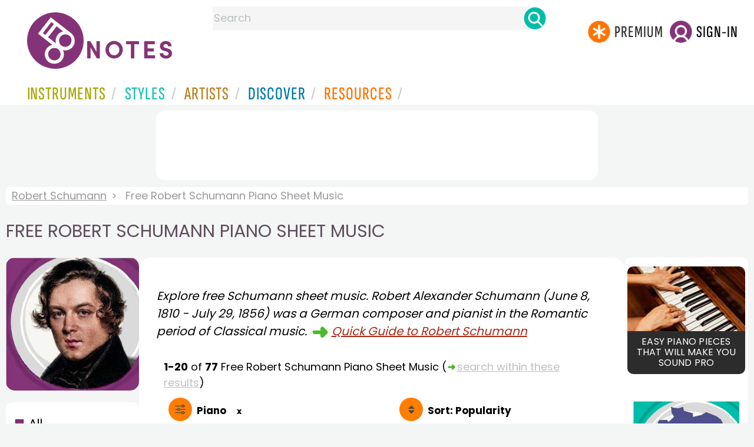

--- FILE ---
content_type: text/html
request_url: https://www.8notes.com/schumann.asp?instrument_Id=1
body_size: 15292
content:

 
<!DOCTYPE HTML>
<html>
<head>

<title>Free Robert Schumann Piano Sheet Music - 8notes.com</title>
<meta name="description" content="Free Robert Schumann Piano Sheet Music pieces to download from 8notes.com">
<meta charset="UTF-8">

<link rel="canonical" href="https://www.8notes.com/schumann.asp?instrument_Id=1" />
<meta property="og:type" content="website">
<meta property="og:site_name" content="8notes.com">
<meta property="og:url" content="https://www.8notes.com/schumann.asp?instrument_Id=1">
<meta property="og:title" content="Free Robert Schumann Piano Sheet Music  | 8notes">
<meta property="og:description" content="Browse Free Robert Schumann Piano Sheet Music  ">
<meta property="og:image" content="https://www.8notes.com/imc/Schuhmann.jpg">
<meta property="og:image:alt" content="Robert Schumann portrait">
<meta name="twitter:card" content="summary_large_image">
<meta name="twitter:title" content="Free Robert Schumann Piano Sheet Music  | 8notes">
<meta name="twitter:description" content="Browse Free Robert Schumann Piano Sheet Music ">
<meta name="twitter:image" content="https://www.8notes.com/imc/Schuhmann.jpg">
<meta name="twitter:site" content="@8notescom">
<script language=javascript>

  let sortbyshowing, filtersshowing
sortbyshowing=false
filtersshowing=false
 function checkhidden() {
    
    let media = window.matchMedia('(min-width: 968px)');
    if (media.matches) {
        document.getElementById('filter-columns').style.display = 'none';  
    } else {
        filtersshowing = false;
        sortbyshowing = false;
        document.getElementById('filter-columns').style.display = 'none';  
        document.getElementById('filtercolumn1').style.display = 'none';  
    }
}

window.addEventListener('resize', checkhidden);

document.addEventListener('DOMContentLoaded', function(event) {
    checkhidden();
});

    function redirectChange() {
        var newUrl = this.options[this.selectedIndex].value;
        document.location.href = "/" + newUrl;
    }

    function dovis() {
        document.getElementById('navmore').style.visibility = 'visible';
        document.getElementById('navmore').style.display = 'block';
    }

    function displayfilters(ref) {
        var lc = document.getElementById('leftcontent')
        
        
         

        if (ref == 1) {
            //filters
                       
            if(filtersshowing==false){
             filtersshowing=true;
             sortbyshowing=false;
                 document.getElementById('filter-columns').style.display='flex';        
                 document.getElementById('sortcolumn1').style.display='none';        
         document.getElementById('sortcolumn2').style.display='none';        
         document.getElementById('filtercolumn1').style.display='block';        
         document.getElementById('filtercolumn2').style.display='block';        
  
                    
                }
                else{
                    filtersshowing=false;
                       document.getElementById('filter-columns').style.display='none';
         document.getElementById('filtercolumn1').style.display='none';        
         document.getElementById('filtercolumn2').style.display='none';  
                    }
                

        }
        else {
             
            //sortby
                 

if(sortbyshowing==false){
             sortbyshowing=true;
              filtersshowing=false;
         document.getElementById('filter-columns').style.display='flex';        
         document.getElementById('filtercolumn1').style.display='none';        
         document.getElementById('filtercolumn2').style.display='none';        
         document.getElementById('sortcolumn1').style.display='block';        
         document.getElementById('sortcolumn2').style.display='block';        
         

                
                
 
    
    
    }
    else{
         sortbyshowing=false;
         document.getElementById('filter-columns').style.display='none';
         document.getElementById('sortcolumn1').style.display='none';        
         document.getElementById('sortcolumn2').style.display='none';        
    }
    
  
             


 

        }
    }
 

 function showsection(ref){
var fc=document.getElementById('filtercolumn2')
var refcol=document.getElementById(ref)
fc.innerHTML=refcol.innerHTML;
fc.style.display='block';
var artistSubElements = fc.getElementsByClassName('artistsub');
    while (artistSubElements.length > 0) {
        artistSubElements[0].parentNode.removeChild(artistSubElements[0]);
    }

 }
function copyNavigationContents(a,b) {
     
    var navigation2 = document.getElementById(a);
    var filterColumn1 = document.getElementById(b);
    filterColumn1.innerHTML = navigation2.innerHTML;
}

 


function insertAfter(newNode, existingNode) {
    existingNode.parentNode.insertBefore(newNode, existingNode.nextSibling);
}

function toggleSubsearch() {
    var subSearchElement = document.getElementById('searchwithin');
    
    subSearchElement.classList.toggle('show');

    if (subSearchElement.classList.contains('show')) {
        document.getElementById('subsearchbox').focus();
    }
}
    function showorderby() {
                            document.getElementById('showorder').style.visibility = 'visible';
                            document.getElementById('showorder').style.display = 'block';
                             
                        }
</script>
<style type="text/css">
#biog{margin-top:15px;padding: 10px;display: table-cell;font-style:italic}

#filter-columns{display:none}
#sortcolumn1,#sortcolumn2,#filtercolumn1,#filtercolumn2{display:none}
#sortcolumn1,#sortcolumn2,#filtercolumn1,#filtercolumn2{width:50%}



 a#displayfilter {
        text-decoration: none;
    }

    a#displayfilter span.text {
        border-bottom: 1px solid transparent;
    }

    a#displayfilter:hover span.text {
        border-bottom: 1px solid;
    }
    
    a#displayfilter span.x:hover span.text {
        border-bottom: 1px solid transparent;
    }
.newgreybuttons{background: #efefef;
    margin: 10px;
    border-radius: 15px;
    padding: 4px;}
    
.artistsub{text-transform: uppercase;
    width: 100%;
    box-sizing: border-box;
    line-height:22px!important
}

 
        tr {
            cursor: pointer;
        }
        tr:hover {
            background-color: #f5f5f5;
        }
     
    .dropdown-btn {background: url('/im/caret_side.svg') top left no-repeat;
   margin-left: 5px;
        padding-left: 23px;
    font-family: 'poppins';
    font-size: 20px;
    line-height: 30px;
}
    
    
.sidenav {
  
  
    
  z-index: 1;
  top: 0;
  left: 0;
 

}
     
.sidenav a, .dropdown-btn {
    text-decoration: none;
    
  display: block;
  border: none;
  
  width:100%;
  text-align: left;
  cursor: pointer;
  outline: none;
} 
.sidenav a:hover, .dropdown-btn:hover {
  
}
     
.main {
  margin-left: 200px; 
  font-size: 20px; 
  padding: 0px 10px;
}

.mobilefilterline{font-weight:700}
.active {
 
}

 
.small-img-container{display:none}

 

.dropdown-container {
  display: none;
  
 
}
.card{width: 160px;}

.fa-caret-down {
  float: right;
  padding-right: 8px;
  
}

#container2{  display: flex;    gap: 40px;flex-direction:row;}
    .h1contained{    width: 1370px;
    max-width: 100%;
    margin: auto;
    margin-bottom: 40px;
    }

    @media all and (max-width: 1100px){
        .artistsub{margin-left:0;margin-right:0;font-size:21px!important}
        .small-img-container{display: inline-block!important;    margin-top: 6px;}
        .small-img-container img{width:65px;border-radius:5px;margin-right:10px;     }
        .artistmain{display: flex;  align-items: center; line-height:23px!important    }
        h1 {font-size:22px}
        .filterline{display: block!important;width: 100%!important}
        
        #container{flex-direction: column;padding-left:0!important;padding-right:0!important;width:inherit}
        #centercontent{margin-left:0!important;margin-right:0!important;padding:1px!important;}
         #container2{flex-wrap: wrap;gap:10px!important}
         #maincontent {padding:10px 0!important}


         
        }
    @media all and (max-width:640px) {

#biog{    font-size: 12px;}
        .sortby{display: block;background-size:30px!important}
        .sort-filter2{display: none}
        #container2{flex-direction:column!important;}
     
 
    
    }
         
    @media all and (max-width:1300px) {

        .h1contained {
        
            margin: 0!important;
            margin-bottom: 20px!important;
        }
    }
#bringinfilters, #bringinfilters2 {
  width: 50%;display:none;
}
#filter-columns{display:flex;   width:100%}
ul#navigation2    li { width: 200px!important; height: 30px;  margin: 0 0 7px 0; }
ul#navigation2 li a {display: block; margin: 0 0 7px 0;white-space:nowrap;}
.navigation2 li a{margin:0}
ul#navigation2 li a:hover { background-color: #EFEFEF; color:#f70;text-decoration:underline;}


#leftcontent {left: 10px;    width: 250px;    display: flex;    justify-content: center;        }
.x{font-size:14px;cursor:pointer}
.x:hover{text-decoration:none!important}
#centercontent {flex-grow: 1;    }
#maincontent {background:#fff;    padding: 20px;    border-radius: 20px;}

#rightcontent {}
  
    .box img {       width:100%;max-width:250px;border-radius:15px }
    .compilations .box img { border: none;    width: 187px;max-width:250px;border-radius:0} 
    





 
#bringinfilters2 ul.navigation2 li{background: #efefef;
margin-bottom:10px;margin-left:2px;border-radius:15px;padding:4px;}

#bringfilters2 ul.navitaion2{list-style: none;
    /* width: 100%; */
    /* color: #000; */
    padding: 0;
        margin: 2px;
    line-height: 36px;
    }
    ul.navigation2 li.norm:hover a.newgreybottons {background-color:#f70!important}
    .gs2.compilations{    transform: scale(0.9);}
    .gs2.compilations:hover{    transform: scale(1);}
.compilations .box img {width:200px}
#main_container #a1 {margin-top:0!important}
</style>
  

     <link rel="shortcut icon" type="image/png" href="/imc/favicon-32x32.png"/>
<link rel="icon" sizes="192x192" href="/imc/8notes-logo-circle192.png">
<meta name="viewport" content="width=device-width,initial-scale=1" />
 


<LINK href="/xs/x254min.css" type=text/css rel=stylesheet>
 
<style>.herobox {opacity:100;position:relative} 
#herobox1, #herobox2, #herobox3{opacity:100;} 

.highlight_menu {
    background-color: #ffcc6669;  
}
</style>

         
        <script>
        (adsbygoogle = window.adsbygoogle || []).push({
            google_ad_client: "ca-pub-1899416976695671",
            enable_page_level_ads: true
        });
        </script>
</head>


<body>
 



<div id=darkgreenstrip> 
<div class=full_width_display>
    <div id=header_container>
    <div class="header__logo-box">
    
<div id=logo><a href=/><img id=notescircle  src="/im/8notes-logo-circle3.svg" alt="8notes logo circle" height=95  ><img    id=notesnotes src="/im/notes-purple2.svg" alt="8notes logo"></a></div>

<div id=searchdiv>

    <form id=searchform class=searchform action=/school/search_fsm.asp method=get name=searchform  > 
 
        <button type="button" id="close_search" aria-label="Close Search" onclick="javascript:closeSearch()">    
            <span >x</span>
        </button>


        <input autocomplete="off" id=searchbox    placeholder="Search"  type=text   name=keyword>
        <button type=submit id=searchgo aria-label="Search" class=searchgo ></button>
    </form>
    
    <script language=javascript>
    
function highlightFirstItem(){let e=document.querySelector("#newsearchbox ul.searchlist li:first-child");e&&e.classList.add("highlight_menu")}function moveToNextItem(e){let t=e.nextElementSibling;if(!t){let i=e.parentNode.parentNode.nextElementSibling;i&&"livesearch"===i.id&&(t=i.querySelector("li"))}t&&(e.classList.remove("highlight_menu"),t.classList.add("highlight_menu"))}function highlightLastItem(){let e=document.querySelectorAll("#newsearchbox ul.searchlist"),t=e[e.length-1],i=t.lastElementChild;i&&i.classList.add("highlight_menu")}function moveToPreviousItem(e){let t=e.previousElementSibling;if(!t){let i=e.parentNode.parentNode.previousElementSibling;i&&"instrument_livesearch"===i.id&&(t=i.querySelector("li:last-child"))}t&&(e.classList.remove("highlight_menu"),t.classList.add("highlight_menu"))}document.addEventListener("keydown",function(e){
    const isSearchBoxFocused=document.activeElement.id==='searchbox';if(!isSearchBoxFocused){return;}
    let t=e.key,i=document.querySelector(".highlight_menu");"ArrowDown"===t||"ArrowUp"===t?(e.preventDefault(),(i=document.querySelector(".highlight_menu"))?"ArrowDown"===t?moveToNextItem(i):moveToPreviousItem(i):"ArrowDown"===t?highlightFirstItem():highlightLastItem()):"Enter"===t&&i&&(e.preventDefault(),window.location.href=i.querySelector("a").href)});

 
const inputField = document.getElementById('searchbox');
let lastSubmittedValue = "";
inputField.onkeyup = function(event) {
    if (!(event.key === "ArrowDown" || event.key === "ArrowUp")) {
         const currentValue = inputField.value;
        if (currentValue !== lastSubmittedValue && currentValue.length>0) {
            debouncedShowResult(currentValue);
            
            debouncedShowInstrumentResult(currentValue);
            lastSubmittedValue = currentValue; // Update the last submitted value
        }
    }
};
</script>
<div id=newsearchbox  >
<div id="instrument_livesearch"></div>
    <div id="livesearch"></div>
</div>
</div>

<ul class="header__login-box" id=nav2020>
      
		
    <li style="flex-grow: 1;"></li>
		 <li><a href=/subscriptions/ class=loginbuttons  id=subscribe><div class="center-wrapper"><div class=logintext>Premium</div></div></a></li><li><span class=loginbuttons  id=signin  onclick="javascript:openForm()"><div class="center-wrapper">Sign-in</div></span></li>


    </ul>
  </div>

 
 

    

<div id=headstr >
<nav id="navnew" role="navigation" >
    
    <label class="menu__btn" for="menu__toggle" data-btn>
       <span id=btnSpan1></span>
  <span id=btnSpan2></span>
  <span id=btnSpan3></span>
    </label>
<ul id="ulfornav" data="ulfornav" class="clearfix menu__box"  ><li><a title="instruments" href="/instruments/" aria-haspopup="true" ><span>Instruments</span></a>
<ul class=menuforward ><li><a href="/piano/">Piano</a></li><li><a href="/guitar/">Guitar</a></li>
<li><a href="/violin/">Violin</a></li><li><a href="/flute/">Flute</a></li>
<li><a href="/saxophone/">Saxophone</a></li><li><a href="/voice/">Voice</a></li><li><a href="/clarinet/">Clarinet</a></li>
<li><a href="/trumpet/">Trumpet</a></li><li><a href="/instruments/  ">Other Instruments</a></li></ul></li>
<li><a title="styles" href=/styles/  aria-haspopup="true" ><span>Styles</span></a>
<ul class=menuforward  >
<li><a href="/all/classical/sheet_music/">Classical</a></li><li><a href="/jazz/">Jazz</a></li><li><a href="/traditional/">Traditional</a></li><li><a href="/all/rock_and_pop/sheet_music/">Rock and Pop</a></li><li><a href="/all/christmas/sheet_music/">Christmas</a></li><li><a href="/world/">World</a></li><li><a href="/styles/">Other Styles</a></li></ul></li>

<li><a title="artists" href=/artists/ aria-haspopup="true" ><span>Artists</span></a>

<ul class=menuforward  ><li><a href="/bach.asp">Bach</a></li><li><a href="/beethoven.asp">Beethoven</a></li><li><a href="/mozart.asp">Mozart</a></li><li><a href="/tchaikovsky.asp">Tchaikovsky</a></li><li><a href="/joplin.asp">Scott Joplin</a></li><li><a href="/chopin.asp">Chopin</a></li><li><a href="/artists/">Other Artists</a></li></ul></li> 
 
<li><a title="artists" href=/discover/ aria-haspopup="true"><span>Discover</span></a>
<ul class=menuforward  ><li><a href="/discover/very_quick_guide.asp">Very Quick Guides</a></li><li><a href="/discover/repertoire_guides.asp">Repertoire Guides</a></li><li><a href="/discover/news.asp">News</a></li><li><a href="/discover/memes.asp">Memes</a></li><li><a href="/discover/instruments.asp">Instruments</a></li><li><a href="/discover/discover.asp">Discover Music</a></li><li><a href="/discover/holidays.asp">Holidays</a></li></ul></li> 
 
<li><a href="/extras/" aria-haspopup="true" ><span>Resources</span></a><ul class=menuforward  ><li><a href="/guitar_tuner/">Guitar Tuner</a></li><li><a href="/guitar_chord_chart/">Guitar Chord Chart</a></li><li><a href="/guitar_scales/">Guitar Scales</a></li><li><a href="/metronome/">Metronome</a></li><li><a href="/piano_chord_chart">Piano Chord Chart</a></li><li><a href="/theory/">Music Theory</a></li><li><a  title="members" href=/members/>Members Pieces</a></li><li><a  title="forums" href=/f/>Forums</a></li><li><a href="/school/whats_new.asp">Latest Additions</a></li><li><a href="/extras/">More Resources...</a></li></ul></li>
    <li class="mobonly"><a  title="guitar tuner" href=/guitar_tuner/>Guitar Tuner</a></li>
    <li class="mobonly"><a  title="guitar chord chart" href=/guitar_chord_chart/>Guitar Chord Chart</a></li>
    <li class="mobonly"><a  title="piano chord chart" href=/piano_chord_chart/>Piano Chord Chart</a></li>
    <li class="mobonly"><a  title="metronome" href=/metronome/>Metronome</a></li>

</ul>
    
</nav></div>
     </div> 
     </div> 
   </div>
 

<center> 

<div class="greybox-responsive" style="margin-top:10px" >

<ins class="adsbygoogle notes-responsive"
     style="display:inline-block"
     data-ad-client="ca-pub-1899416976695671"
     data-ad-slot="8666309865"></ins>
<script>
    (adsbygoogle = window.adsbygoogle || []).push({});
</script></div></center>

<!-- Google tag (gtag.js) -->
<script async src="https://www.googletagmanager.com/gtag/js?id=G-HJYQDND77B"></script>
<script>
  window.dataLayer = window.dataLayer || [];
  function gtag(){dataLayer.push(arguments);}
  gtag('js', new Date());

  gtag('config', 'G-HJYQDND77B');
</script>


 
<style>
@media all and (max-width: 1100px){
.artistmain{  line-height:23px!important    }
        h1 {font-size:22px!important}
}
</style>
<div id="main_container"> 
<div class=breadcrumb  ><a href=/schumann.asp>Robert Schumann</a><span>Free Robert Schumann Piano Sheet Music </span></div>
    <h1  class=artistmain><span class="small-img-container"><img src=/imc/Schuhmann.jpg></span>Free Robert Schumann Piano Sheet Music </h1>



    <style>.text_l {width:200px!important}</style>
    <div id="container2"> 
<div id=leftcontent >  
<div id=ss2>

   
    <span id="gs_heading"  ><div class="box" style="display: flex;    justify-content: center;"> <img  src=/imc/Schuhmann.jpg     alt="Free Robert Schumann sheet music"></div></span>
    
<div id=sidecontent2 >

<ul class="navigation2" id=navigation2 style=" margin-bottom: 14px;  border-bottom:1px solid #c0c0c0;  list-style: none;">
<li class=navselected><a href=/schumann.asp?instrument_Id=1>All</a></li>
                        
<li class=norm><a href=/schumann.asp?page_type=2&instrument_Id=1>Free&nbsp;Sheet&nbsp;Music</a></li>
<li class=norm><a href=/schumann.asp?page_type=3&instrument_Id=1>Subscribers Only</a></li>

</ul>
    
    <div class="sidenav " id="sidenav" >
        
          <ul class="navigation2 stufftoremove"">
          <li  class=norm><a href=/schumann.asp>All Instruments</a></li> 
               <li  class=navselected><a href=/schumann.asp?instrument_Id=1>Piano</a></li> 
            </ul>
   
      <ul class="navigation2 stufftoremove" id=nav0 >
      
          <li class="navheader artistsub"  >Common Instruments</li>
          
          <li  class=norm><a href=/schumann.asp?instrument_Id=18>Guitar</a></li><li  class=norm><a href=/schumann.asp?instrument_Id=2>Violin</a></li><li  class=norm><a href=/schumann.asp?instrument_Id=4>Flute</a></li><li  class=norm><a href=/schumann.asp?instrument_Id=5>Clarinet</a></li><li  class=norm><a href=/schumann.asp?instrument_Id=16>Alto Sax</a></li>

          </ul>
  
        <ul class=navigation2 >
          <li class="navheader artistsub" style="margin-top:20px" id="moreinst" >More Instruments</li>
            </ul>
            
  <button class="dropdown-btn">Solo Winds
    
  </button>
  <div class="dropdown-container" id="nav1">
      <ul class=navigation2>
          <li  class=norm><a href=/schumann.asp?instrument_Id=4>Flute</a></li><li  class=norm><a href=/schumann.asp?instrument_Id=5>Clarinet</a></li><li  class=norm><a href=/schumann.asp?instrument_Id=6>Oboe</a></li><li  class=norm><a href=/schumann.asp?instrument_Id=16>Saxophone</a></li><li  class=norm><a href=/schumann.asp?instrument_Id=7>Bassoon</a></li><li  class=norm><a href=/schumann.asp?instrument_Id=17>Recorder</a></li>

          </ul>
  </div>
  
        <button class="dropdown-btn">Solo Strings
    
  </button>
  <div class="dropdown-container" id="nav2">
      <ul class=navigation2>
    <li  class=norm><a href=/schumann.asp?instrument_Id=2>Violin</a></li><li  class=norm><a href=/schumann.asp?instrument_Id=13>Viola</a></li><li  class=norm><a href=/schumann.asp?instrument_Id=3>Cello</a></li><li  class=norm><a href=/schumann.asp?instrument_Id=18>Guitar</a></li>
          </ul>
  </div>
  <button class="dropdown-btn">Solo Brass
    
  </button>
  <div class="dropdown-container" id="nav3">
      <ul class=navigation2>
     <li  class=norm><a href=/schumann.asp?instrument_Id=8>Trumpet</a></li><li  class=norm><a href=/schumann.asp?instrument_Id=9>French Horn</a></li><li  class=norm><a href=/schumann.asp?instrument_Id=10>Trombone</a></li>
          </ul>
  </div>
  
         <button class="dropdown-btn">Solo Other
    
  </button>
  <div class="dropdown-container" id="nav4">
      <ul class=navigation2>
     <li  class=norm><a href=/schumann.asp?instrument_Id=32>Voice</a></li><li  class=norm><a href=/schumann.asp?instrument_Id=56>Organ</a></li><li  class=norm><a href=/schumann.asp?instrument_Id=70>Choir</a></li>
          </ul>
  </div>
  

         <button class="dropdown-btn">Wind Groups
    
  </button>
  <div class="dropdown-container" id="nav5">
      <ul class=navigation2>
     <li  class=norm><a href=/schumann.asp?instrument_Id=60>Clarinet Duet</a></li><li  class=norm><a href=/schumann.asp?instrument_Id=63>Flute Duet</a></li><li  class=norm><a href=/schumann.asp?instrument_Id=79>Clarinet Trio</a></li><li  class=norm><a href=/schumann.asp?instrument_Id=96>Flute Trio</a></li><li  class=norm><a href=/schumann.asp?instrument_Id=98>Clarinet Quartet</a></li><li  class=norm><a href=/schumann.asp?instrument_Id=99>Flute-Clarinet Duet</a></li><li  class=norm><a href=/schumann.asp?instrument_Id=120>Saxophone Quartet</a></li><li  class=norm><a href=/schumann.asp?instrument_Id=128>Alto Saxophone Duet</a></li><li  class=norm><a href=/schumann.asp?instrument_Id=136>Flute Quartet</a></li><li  class=norm><a href=/schumann.asp?instrument_Id=140>Alto Sax Trio</a></li>
          </ul>
  </div>


         <button class="dropdown-btn">String Groups
    
  </button>
  <div class="dropdown-container" id="nav6">
      <ul class=navigation2>
     <li  class=norm><a href=/schumann.asp?instrument_Id=24>String Quartet</a></li><li  class=norm><a href=/schumann.asp?instrument_Id=57>Cello Duet</a></li><li  class=norm><a href=/schumann.asp?instrument_Id=58>Violin-Cello Duet</a></li><li  class=norm><a href=/schumann.asp?instrument_Id=59>Violin-Viola Duet</a></li><li  class=norm><a href=/schumann.asp?instrument_Id=62>Violin Duet</a></li><li  class=norm><a href=/schumann.asp?instrument_Id=84>Viola-Cello Duet</a></li><li  class=norm><a href=/schumann.asp?instrument_Id=89>Violin Trio</a></li><li  class=norm><a href=/schumann.asp?instrument_Id=102>Viola Duet</a></li><li  class=norm><a href=/schumann.asp?instrument_Id=124>Cello Trio</a></li><li  class=norm><a href=/schumann.asp?instrument_Id=134>2-violins-viola</a></li><li  class=norm><a href=/schumann.asp?instrument_Id=137>2-Violins-Cello</a></li>
          </ul>
  </div>

          <button class="dropdown-btn">Brass Groups
    
  </button>
  <div class="dropdown-container" id="nav7">
      <ul class=navigation2>
     <li  class=norm><a href=/schumann.asp?instrument_Id=80>Brass Quartet</a></li><li  class=norm><a href=/schumann.asp?instrument_Id=119>2-Trumpets-Trombone</a></li><li  class=norm><a href=/schumann.asp?instrument_Id=139>Trumpet Trio</a></li><li  class=norm><a href=/schumann.asp?instrument_Id=145>Trombone Trio</a></li><li  class=norm><a href=/schumann.asp?instrument_Id=195>Trumpet-French Horn Duet</a></li>
          </ul>
  </div>
  
          <button class="dropdown-btn">Mixed Groups
    
  </button>
  <div class="dropdown-container" id="nav8">
      <ul class=navigation2>
     <li  class=norm><a href=/schumann.asp?instrument_Id=45>Orchestra</a></li><li  class=norm><a href=/schumann.asp?instrument_Id=88>Piano Trio</a></li><li  class=norm><a href=/schumann.asp?instrument_Id=108>Clarinet-Saxophone Duet</a></li><li  class=norm><a href=/schumann.asp?instrument_Id=121>Clarinet-Cello Duet</a></li><li  class=norm><a href=/schumann.asp?instrument_Id=122>Flute-Clarinet-Violin</a></li><li  class=norm><a href=/schumann.asp?instrument_Id=208>Flex Ensemble & Piano - 3 Players & Piano</a></li><li  class=norm><a href=/schumann.asp?instrument_Id=265>Violin & Ensemble</a></li><li  class=norm><a href=/schumann.asp?instrument_Id=267>Cello & Ensemble</a></li><li  class=norm><a href=/schumann.asp?instrument_Id=274>Multiple Soloists & Ensemble</a></li><li  class=norm><a href=/schumann.asp?instrument_Id=279>Piano & Ensemble</a></li><li  class=norm><a href=/schumann.asp?instrument_Id=280>Choir & Orchestra</a></li><li  class=norm><a href=/schumann.asp?instrument_Id=284>Mixed Trio</a></li><li  class=norm><a href=/schumann.asp?instrument_Id=31>Piano Quartet</a></li><li  class=norm><a href=/schumann.asp?instrument_Id=37>Piano Quintet</a></li><li  class=norm><a href=/schumann.asp?instrument_Id=240>Vocal Duet</a></li><li  class=norm><a href=/schumann.asp?instrument_Id=23>Piano Duet</a></li>
          </ul>

         
  </div>

           
             
</div>

    <script language="javascript">        /* Loop through all dropdown buttons to toggle between hiding and showing its dropdown content - This allows the user to have multiple dropdowns without any conflict */
        var dropdown = document.getElementsByClassName("dropdown-btn");
         

        for (i = 0; i < dropdown.length; i++) {

            dropdown[i].addEventListener("click", function () {
   

                this.classList.toggle("active");
                
               

                var dropdownContent = this.nextElementSibling;
                if (dropdownContent.style.display === "block") {
                    dropdownContent.style.display = "none";
                } else {

                    dropdownContent.style.display = "block";




                }
            });
        }
    
    
    
    
         
    document.getElementById('navigation2').addEventListener('mouseover', function(e) {
  // Check if the mouse is over an li element
  if(e.target.tagName === 'LI') {
    e.target.style.backgroundColor = '#f70!important'; // The color you want
    // If there is a link within the li, navigate to it
    var link = e.target.querySelector('a.newgreybottons');
    if(link) {
      window.location.href = link.href;
    }
  }
});

document.getElementById('navigation2').addEventListener('mouseout', function(e) {
  if(e.target.tagName === 'LI') {
    e.target.style.backgroundColor = 'transparent'; // Return to original color
  }
});

    </script>


</div>
</div> 
       </div>  

<div id="centercontent">
<div id=maincontent>

	
    
    <div id= style="background:#fff">
 <div class=biog_info style="margin-top:20px">	

	 
	  
      <div id=biog > Explore free Schumann sheet music. 
      Robert Alexander Schumann (June 8, 1810 - July 29, 1856) was a German composer and pianist in the Romantic period of Classical music.
  <img src=/im/green_arrow3.png height="25" style="vertical-align:middle" /><a href=/biographies/schumann.asp>Quick Guide to Robert Schumann</a>
 </div> 
 </div> 
 </div> 
 
	 
	 
	
 


     <div id=result-line>
    <b>1-20</b> of <b>77</b> <i></i> Free Robert Schumann Piano Sheet Music 
                        <span class=rightad>(<img src="/im/green_arrow3.png" height="12"><div id=callsearchwithin>search within these results</div>)</span>

                     
                    
                    <div id="searchwithin"   ><form class=searchform action="/schumann.asp" method="get"><input type="text" id="subsearchbox" name="searchwords"><button type=submit id=searchgo2 class=searchgo ></button>
                    <input type="hidden" name="instrument_ID" value="1"><input type="hidden" name="page_type" value="1">
                    </form></div>
                    
      </div>
    <div class="mobilefilterline">
    <div id="filterline">
        <div id=buttoncolumn1>
        <a id="displayfilter" href="javascript:displayfilters(1)">
        <span class="text">Piano</span>&nbsp;&nbsp;&nbsp;<span id=x class=x>&nbsp;&nbsp;x&nbsp;&nbsp;</span></a></div>
        <div id=buttoncolumn2>
        <a class=sortby title="instruments" href="javascript:displayfilters(2)" ><span class=rightad>Sort: </span><span>Popularity</span></a>

            </div> </div> </div>
         
<div id=filter-columns>
<div id=sortcolumn1><li  class="navselected col1"><a href=/schumann.asp?orderby=5d&instrument_id=1><span>Popularity</span></a></li>
                            <li class="norm col1"><a href=/schumann.asp?orderby=2u&instrument_id=1><span>Title A-Z</span></a></li>
                            <li class="norm  col1"><a href=/schumann.asp?orderby=2d&instrument_id=1><span>Title Z-A</span></a></li>
                        <li class="norm col1"><a href=/schumann.asp?orderby=4d&instrument_id=1><span>Newest First</span></a></li>
                        </div>
<div id=sortcolumn2>
<li class="norm col2"><a href=/schumann.asp?orderby=4u&instrument_id=1><span>Oldest First</span></a></li>
                        <li class="norm  col2"><a href=/schumann.asp?orderby=6u&instrument_id=1><span>Easiest First</span></a></li>
                            <li class="norm col2"><a href=/schumann.asp?orderby=6d&instrument_id=1><span>Hardest First</span></a></li>
                        
</div>
        
        <div id="filtercolumn1"><ul>
        <li><button id=solo-winds onclick="showsection('nav0')">Common Instruments</button></li>
        <li><button id=solo-winds onclick="showsection('nav1')">Solo Winds</button></li>
        <li><button id=solo-strings onclick="showsection('nav2')">Solo Strings</button></li>
        <li><button id=solo-brass onclick="showsection('nav3')">Solo Brass</button></li>
        <li><button id=solo-other onclick="showsection('nav4')">Solo Other</button></li>
        <li><button id=wind-groups onclick="showsection('nav5')">Wind Groups</button></li>
        <li><button id=string-groups onclick="showsection('nav6')">String Groups</button></li>
        <li><button id=brass-groups onclick="showsection('nav7')">Brass Groups</button></li>
        <li><button id=mixed-groups onclick="showsection('nav8')">Mixed Groups</button></li>

       
         </div>
        <div id="filtercolumn2"></div>
        </div>
      
        
        <div id="sort-filter">
           
 
 

                                            <label for="selector">Sort by : </label>
                                            <select class="selectbox" id="selector" >
                                                 
                                                <option selected  value= "schumann.asp?orderby=5d&instrument_id=1">
                                                     Popularity
                                                </option>
                                                <option  value="schumann.asp?orderby=2u&instrument_id=1">
                                                    Title A-Z
                                                </option>
                                                <option  value="schumann.asp?orderby=2d&instrument_id=1">
                                                    Title Z-A
                                                </option>
                                                 
                                                <option  value="schumann.asp?orderby=4d&instrument_id=1">
                                                    Newest First
                                                </option>
                                                <option  value="schumann.asp?orderby=4u&instrument_id=1">
                                                    Oldest First
                                                </option>
                                                <option  value="schumann.asp?orderby=6u&instrument_id=1">
                                                    Easiest First
                                                </option>
                                                <option  value="schumann.asp?orderby=6d&instrument_id=1">
                                                    Hardest First
                                                </option>
                                                 
                                            </select>
                                        </div>
            
 
       <br> 
     
    <script language="javascript">document.getElementById("selector").addEventListener("change",redirectChange,false);  
</script>
     
             
                    
         
             
 
 

       
         <div class="table-responsive">

        <table class="table_list">
            <thead>
            <tr>
                
                 <th class="ditchit">Type</th>
               
                
               
  
                
                
                <th>Artist</th><th>Title</th>
                
                
                <th class="ditchit">Level</th>
            

            </tr>
                </thead>
                 <tr   ><td class="displaylink"><a href="/scores/2799.asp"></td>
                  
                
                 
                 <td class="piece_type ditchit"><div  ><img src=/im/8notes-circle-purple-sm.svg class=scoreicon title="Sheet Music" ></div></td>
                
                 <td class="artname">Schumann  </td>
        <td class="fsmtitle">Melody</td>
                     
<td class="level_type ditchit"><img title="Easy Level" alt="Easy Level" src=/images/eg2c2.gif height=15></td>
                 
                   
                 
                
                     </tr>
     <tr   ><td class="displaylink"><a href="/scores/2800.asp"></td>
                  
                
                 
                 <td class="piece_type ditchit"><div  ><img src=/im/8notes-circle-purple-sm.svg class=scoreicon title="Sheet Music" ></div></td>
                
                 <td class="artname">Schumann  </td>
        <td class="fsmtitle">Soldiers March from Album for the Young </td>
                     
<td class="level_type ditchit"><img title="Easy Level" alt="Easy Level" src=/images/eg2c2.gif height=15></td>
                 
                   
                 
                
                     </tr>
     <tr   ><td class="displaylink"><a href="/scores/3038.asp"></td>
                  
                
                 
                 <td class="piece_type ditchit"><div  ><img src=/im/8notes-circle-purple-sm.svg class=scoreicon title="Sheet Music" ></div></td>
                
                 <td class="artname">Schumann  </td>
        <td class="fsmtitle">Reverie (Traumerei)<div style="font-size:10px;color:#999">(subscription)</div></td>
                     
<td class="level_type ditchit"><img title="Intermediate Level" alt="Intermediate Level" src=/images/eg3c2.gif height=15></td>
                 
                   
                 
                
                     </tr>
     <tr   ><td class="displaylink"><a href="/scores/52283.asp"></td>
                  
                
                 
                 <td class="piece_type ditchit"><div  ><img src=/im/8notes-circle-purple-sm.svg class=scoreicon title="Sheet Music" ></div></td>
                
                 <td class="artname">Schumann  </td>
        <td class="fsmtitle">The Happy Farmer from &#39;Album for the Young&#39; Op.6 No.10</td>
                     
<td class="level_type ditchit"><img title="Easy Level" alt="Easy Level" src=/images/eg2c2.gif height=15></td>
                 
                   
                 
                
                     </tr>
     <tr   ><td class="displaylink"><a href="/scores/18690.asp"></td>
                  
                
                 
                 <td class="piece_type ditchit"><div  ><img src=/im/8notes-circle-purple-sm.svg class=scoreicon title="Sheet Music" ></div></td>
                
                 <td class="artname">Schumann  </td>
        <td class="fsmtitle">Album for the Young Op. 68, No. 8 Wilder Reiter</td>
                     
<td class="level_type ditchit"><img title="Easy Level" alt="Easy Level" src=/images/eg2c2.gif height=15></td>
                 
                   
                 
                
                     </tr>
     <tr   ><td class="displaylink"><a href="/scores/26457.asp"></td>
                  
                
                 
                 <td class="piece_type ditchit"><div  ><img src=/im/8notes-circle-purple-sm.svg class=scoreicon title="Sheet Music" ></div></td>
                
                 <td class="artname">Schumann  </td>
        <td class="fsmtitle">Knecht Ruprecht Op. 68 No. 12 from Album for the Young</td>
                     
<td class="level_type ditchit"><img title="Intermediate Level" alt="Intermediate Level" src=/images/eg3c2.gif height=15></td>
                 
                   
                 
                
                     </tr>
     <tr   ><td class="displaylink"><a href="/scores/10755.asp"></td>
                  
                
                 
                 <td class="piece_type ditchit"><div  ><img src=/im/8notes-circle-purple-sm.svg class=scoreicon title="Sheet Music" ></div></td>
                
                 <td class="artname">Schumann  </td>
        <td class="fsmtitle">Fantasy in C Major op.17<div style="font-size:10px;color:#999">(public domain)</div></td>
                     
<td class="level_type ditchit"><img title="Advanced Level" alt="Advanced Level" src=/images/eg4c2.gif height=15></td>
                 
                   
                 
                
                     </tr>
     <tr   ><td class="displaylink"><a href="/scores/10756.asp"></td>
                  
                
                 
                 <td class="piece_type ditchit"><div  ><img src=/im/8notes-circle-purple-sm.svg class=scoreicon title="Sheet Music" ></div></td>
                
                 <td class="artname">Schumann  </td>
        <td class="fsmtitle">Arabeske op.18<div style="font-size:10px;color:#999">(public domain)</div></td>
                     
<td class="level_type ditchit"><img title="Advanced Level" alt="Advanced Level" src=/images/eg4c2.gif height=15></td>
                 
                   
                 
                
                     </tr>
     <tr   ><td class="displaylink"><a href="/scores/10764.asp"></td>
                  
                
                 
                 <td class="piece_type ditchit"><div  ><img src=/im/8notes-circle-purple-sm.svg class=scoreicon title="Sheet Music" ></div></td>
                
                 <td class="artname">Schumann  </td>
        <td class="fsmtitle">Three Romances op.28 <div style="font-size:10px;color:#999">(public domain)</div></td>
                     
<td class="level_type ditchit"><img title="Advanced Level" alt="Advanced Level" src=/images/eg4c2.gif height=15></td>
                 
                   
                 
                
                     </tr>
     <tr   ><td class="displaylink"><a href="/scores/10753.asp"></td>
                  
                
                 
                 <td class="piece_type ditchit"><div  ><img src=/im/8notes-circle-purple-sm.svg class=scoreicon title="Sheet Music" ></div></td>
                
                 <td class="artname">Schumann  </td>
        <td class="fsmtitle">Kinderscenen op.15<div style="font-size:10px;color:#999">(public domain)</div></td>
                     
<td class="level_type ditchit"><img title="Advanced Level" alt="Advanced Level" src=/images/eg4c2.gif height=15></td>
                 
                   
                 
                
                     </tr>
     <tr   ><td class="displaylink"><a href="/scores/10744.asp"></td>
                  
                
                 
                 <td class="piece_type ditchit"><div  ><img src=/im/8notes-circle-purple-sm.svg class=scoreicon title="Sheet Music" ></div></td>
                
                 <td class="artname">Schumann  </td>
        <td class="fsmtitle">Carnaval op.9<div style="font-size:10px;color:#999">(public domain)</div></td>
                     
<td class="level_type ditchit"><img title="Advanced Level" alt="Advanced Level" src=/images/eg4c2.gif height=15></td>
                 
                   
                 
                
                     </tr>
     <tr   ><td class="displaylink"><a href="/scores/10742.asp"></td>
                  
                
                 
                 <td class="piece_type ditchit"><div  ><img src=/im/8notes-circle-purple-sm.svg class=scoreicon title="Sheet Music" ></div></td>
                
                 <td class="artname">Schumann  </td>
        <td class="fsmtitle">Toccata op.7<div style="font-size:10px;color:#999">(public domain)</div></td>
                     
<td class="level_type ditchit"><img title="Advanced Level" alt="Advanced Level" src=/images/eg4c2.gif height=15></td>
                 
                   
                 
                
                     </tr>
     <tr   ><td class="displaylink"><a href="/scores/10737.asp"></td>
                  
                
                 
                 <td class="piece_type ditchit"><div  ><img src=/im/8notes-circle-purple-sm.svg class=scoreicon title="Sheet Music" ></div></td>
                
                 <td class="artname">Schumann  </td>
        <td class="fsmtitle">Papillons op.2<div style="font-size:10px;color:#999">(public domain)</div></td>
                     
<td class="level_type ditchit"><img title="Intermediate Level" alt="Intermediate Level" src=/images/eg3c2.gif height=15></td>
                 
                   
                 
                
                     </tr>
     <tr   ><td class="displaylink"><a href="/scores/10760.asp"></td>
                  
                
                 
                 <td class="piece_type ditchit"><div  ><img src=/im/8notes-circle-purple-sm.svg class=scoreicon title="Sheet Music" ></div></td>
                
                 <td class="artname">Schumann  </td>
        <td class="fsmtitle">Sonata No. 2 in G Minor op.22<div style="font-size:10px;color:#999">(public domain)</div></td>
                     
<td class="level_type ditchit"><img title="Advanced Level" alt="Advanced Level" src=/images/eg4c2.gif height=15></td>
                 
                   
                 
                
                     </tr>
     <tr   ><td class="displaylink"><a href="/scores/10772.asp"></td>
                  
                
                 
                 <td class="piece_type ditchit"><div  ><img src=/im/8notes-circle-purple-sm.svg class=scoreicon title="Sheet Music" ></div></td>
                
                 <td class="artname">Schumann  </td>
        <td class="fsmtitle">Three Piano Sonatas For The Young op.118 <div style="font-size:10px;color:#999">(public domain)</div></td>
                     
<td class="level_type ditchit"><img title="Intermediate Level" alt="Intermediate Level" src=/images/eg3c2.gif height=15></td>
                 
                   
                 
                
                     </tr>
     <tr   ><td class="displaylink"><a href="/scores/10771.asp"></td>
                  
                
                 
                 <td class="piece_type ditchit"><div  ><img src=/im/8notes-circle-purple-sm.svg class=scoreicon title="Sheet Music" ></div></td>
                
                 <td class="artname">Schumann  </td>
        <td class="fsmtitle">Three Fantasy Pieces (Drei Phantasiestucke) op.111<div style="font-size:10px;color:#999">(public domain)</div></td>
                     
<td class="level_type ditchit"><img title="Advanced Level" alt="Advanced Level" src=/images/eg4c2.gif height=15></td>
                 
                   
                 
                
                     </tr>
     <tr   ><td class="displaylink"><a href="/scores/10749.asp"></td>
                  
                
                 
                 <td class="piece_type ditchit"><div  ><img src=/im/8notes-circle-purple-sm.svg class=scoreicon title="Sheet Music" ></div></td>
                
                 <td class="artname">Schumann  </td>
        <td class="fsmtitle">Symphonic Etudes op.13<div style="font-size:10px;color:#999">(public domain)</div></td>
                     
<td class="level_type ditchit"><img title="Advanced Level" alt="Advanced Level" src=/images/eg4c2.gif height=15></td>
                 
                   
                 
                
                     </tr>
     <tr   ><td class="displaylink"><a href="/scores/10758.asp"></td>
                  
                
                 
                 <td class="piece_type ditchit"><div  ><img src=/im/8notes-circle-purple-sm.svg class=scoreicon title="Sheet Music" ></div></td>
                
                 <td class="artname">Schumann  </td>
        <td class="fsmtitle">Humoreske op.20<div style="font-size:10px;color:#999">(public domain)</div></td>
                     
<td class="level_type ditchit"><img title="Advanced Level" alt="Advanced Level" src=/images/eg4c2.gif height=15></td>
                 
                   
                 
                
                     </tr>
     <tr   ><td class="displaylink"><a href="/scores/10747.asp"></td>
                  
                
                 
                 <td class="piece_type ditchit"><div  ><img src=/im/8notes-circle-purple-sm.svg class=scoreicon title="Sheet Music" ></div></td>
                
                 <td class="artname">Schumann  </td>
        <td class="fsmtitle">Phantasiestucke op.12<div style="font-size:10px;color:#999">(public domain)</div></td>
                     
<td class="level_type ditchit"><img title="Advanced Level" alt="Advanced Level" src=/images/eg4c2.gif height=15></td>
                 
                   
                 
                
                     </tr>
     <tr   ><td class="displaylink"><a href="/scores/10746.asp"></td>
                  
                
                 
                 <td class="piece_type ditchit"><div  ><img src=/im/8notes-circle-purple-sm.svg class=scoreicon title="Sheet Music" ></div></td>
                
                 <td class="artname">Schumann  </td>
        <td class="fsmtitle">Grand Sonata No. 1 in F# Minor op.11<div style="font-size:10px;color:#999">(public domain)</div></td>
                     
<td class="level_type ditchit"><img title="Advanced Level" alt="Advanced Level" src=/images/eg4c2.gif height=15></td>
                 
                   
                 
                
                     </tr>
    

 </table></div>

 <div class="pagination">
<ul><li><a   class="prevnext disablelink"></a></li> <li><a  class="currentpage"  >1</a></li> <li><a href="schumann.asp?page=2&instrument_Id=1">2</a></li> <li><a href="schumann.asp?page=3&instrument_Id=1">3</a></li> <li class=ditchitsooner><a href="schumann.asp?page=4&instrument_Id=1">4</a></li>  <li><a href="schumann.asp?page=2&instrument_Id=1" class="prevnext"></a></li>
 </ul></div>
  
    <script>
        document.addEventListener('DOMContentLoaded', function() {
            var rows = document.querySelectorAll('table tr');
            for (var i = 0; i < rows.length; i++) {
                rows[i].addEventListener('click', function(e) {
                    var anchor = e.currentTarget.querySelector('a');
                    if (anchor) {
                        window.location.href = anchor.href;
                    }
                });
            }
        });
        let x=document.getElementById('x')
        if(x){
        x.addEventListener('click', function() {
                event.preventDefault();

    window.location.href = '/schumann.asp';
});}


 function copyToCommonInstruments(e){var n=e.nextElementSibling.innerHTML;n=' <ul class=navigation2 >          <li class="navheader artistsub"  id="moreinst">'+e.innerHTML+"</li></ul>"+n;for(var t=document.getElementsByClassName("stufftoremove2"),s=0;s<t.length;s++){t[s].innerHTML=n;var a=t[s].getElementsByClassName("navigation2"),a=t[s].getElementsByClassName("navigation2");if(a.length>1){var l=a[1].getElementsByClassName("norm");for(let o=0;o<l.length;o++){let r=l[o].getElementsByTagName("a")[0],i=l[o].getElementsByClassName("newgreybuttons")[0];l[o].addEventListener("mouseover",function(){i&&(i.style.backgroundColor="orange"),r&&(r.style.color="#fff")}),l[o].addEventListener("mouseout",function(){i&&(i.style.backgroundColor=""),r&&(r.style.color="")})}}}}
 

    </script>
 </div>

<BR><BR><h2>Other Romantic  Piano Composers</h2><BR><BR>
<A class="gs2 compilations" href="/beethoven.asp?instrument_id=1"><div class=box><img loading=lazy   src=/imc/beethoven_large.jpg alt="Beethoven Piano sheet music"><div class="text text_l">Beethoven Piano</div></div></a> <A class="gs2 compilations" href="/brahms.asp?instrument_id=1"><div class=box><img loading=lazy   src=/imc/brahms.jpg alt="Brahms Piano sheet music"><div class="text text_l">Brahms Piano</div></div></a> <A class="gs2 compilations" href="/mendelssohn.asp?instrument_id=1"><div class=box><img loading=lazy   src=/imc/Mendelssohn_f.jpg alt="Mendelssohn Piano sheet music"><div class="text text_l">Mendelssohn Piano</div></div></a> <A class="gs2 compilations" href="/schubert.asp?instrument_id=1"><div class=box><img loading=lazy   src=/imc/Franz_Schubert.jpg alt="Schubert Piano sheet music"><div class="text text_l">Schubert Piano</div></div></a> <A class="gs2 compilations" href="/tchaikovsky.asp?instrument_id=1"><div class=box><img loading=lazy   src=/imc/Tchaikovsky.jpg alt="Tchaikovsky Piano sheet music"><div class="text text_l">Tchaikovsky Piano</div></div></a> <A class="gs2 compilations" href="/verdi.asp?instrument_id=1"><div class=box><img loading=lazy   src=/imc/giuseppe_verdi.jpg alt="Verdi Piano sheet music"><div class="text text_l">Verdi Piano</div></div></a> <A class="gs2 compilations" href="/wagner.as?instrument_id=1"><div class=box><img loading=lazy   src=/imc/wagner.jpg alt="Wagner Piano sheet music"><div class="text text_l">Wagner Piano</div></div></a> <A class="gs2 compilations" href="/chopin.asp?instrument_id=1"><div class=box><img loading=lazy   src=/imc/250px-ChopinDelacroix.jpg alt="Chopin Piano sheet music"><div class="text text_l">Chopin Piano</div></div></a> <A class="gs2 compilations" href="/liszt.asp?instrument_id=1"><div class=box><img loading=lazy   src=/imc/liszt.jpg alt="Liszt Piano sheet music"><div class="text text_l">Liszt Piano</div></div></a> 



 <br><br class=ca>
 

 <div style="text-align:center;">
    <ins class="adsbygoogle"
         style="display:block"
         data-ad-client="ca-pub-1899416976695671"
         data-ad-slot="1169877464"
         data-ad-format="auto"
         data-full-width-responsive="true"></ins>
    <script>
         (adsbygoogle = window.adsbygoogle || []).push({});
    </script>
</div>

 <br><br class=ca>
</div>


<div id=a1 >
    


<div class=card-container>
    <a href=/discover/easy_piano_pieces.asp>
        <div class="card">
            <img   src="/discover/thumbs/easy-piano.jpg" alt="Easy piano" >
            <div class="container">
                <h3>Easy piano pieces that will make you sound PRO</h3>
            </div>
        </div>
    </a>
<BR>

</div>
<a class="gs2 compilations" style="margin-right: 0" href="/world/germany.asp"><div class="box"><img src=/images/countries/germany.gif alt="Free German Sheet Music"  title="Free German Sheet Music"><div class="text_l text" style="background: #2d2c2c;color: #fff;">Free German Sheet Music</div></div></a>  
<script>
var cs=document.getElementById('callsearchwithin');
cs.addEventListener('click', toggleSubsearch);
</script>


<div class=" card rightadinstpage"  >
<ins class="adsbygoogle"
     style="display:inline-block;width:160px;height:600px"
     data-ad-client="ca-pub-1899416976695671"
     data-ad-slot="0050429236"></ins>
<script>
     (adsbygoogle = window.adsbygoogle || []).push({});
</script>


</div>

                 

<div class=card-container>
    <a href=/discover/viola_repertoire.asp>
        <div class="card">
            <img   src="/discover/thumbs/viola-top-5.jpg" alt="Tomoe Badiarova" >
            <div class="container">
                <h3>Top Five Solo Works for Viola</h3>
            </div>
        </div>
    </a>
<BR>
</div>


<div class=card-container>
    <a href=/discover/quick-guide-to-the-song-cycle.asp>
        <div class="card">
            <img   src="/discover/thumbs/schubert.gif" alt="A sad man by a mill" >
            <div class="container">
                <h3>A Very Quick Guide To... The Song Cycle</h3>
            </div>
        </div>
    </a>
<BR>
</div>

     </div></div> </div> </div> </div>

<script src="/inc/footerminNOV23-2a.js" defer></script>

<br> 
<div class="form-popup " id="logindiv">
<div class=reveal-modal>
  <form action="/members/login2.asp" class=" modal-content  form-container" method=post>
    <div style="text-transform:uppercase">Login</div><button type="button"  id=login_close   onclick="closeForm()">x</button> 
<BR><BR>
    <label class=formlabel for="email"><b>Email</b></label><BR>
    <input type="text" placeholder="Enter Email" name="email" required>
<BR>
    <label class=formlabel for="psw"><b>Password</b></label><BR>
    <input type="password" placeholder="Enter Password" name="password" required>
	
<input type=hidden name=url value="/schumann.asp">
 
        <input type=checkbox class="styledinput" name=public value=1 checked> Remember on this computer?
        <BR><BR>
    <button type="submit" class="btn">Login</button>
	<div id=lgtxt>or</div>
	<button type="button" class="btn register" onclick="location.href='/members/register.asp'">Register</button>
    <div style="margin:auto;width:120px"><BR><a href=/members/forgotten.asp>Forgotten password?</a><BR></div>
  </form>
</div>
</div>


<footer>
<div id=botcontent>
<div id=botcontenttop>
<div class=botstuff>
<BR>
 
<ul id=botlist><li> <a HREF=/help/ ><span>Help</span></a></li> <li><a href=/help/money_back_guarantee.asp><span>Money Back Guarantee</span></a></li> <li><a href=/help/privacy.asp><span>Privacy Policy</span></a></li><li><a href=/help/terms.asp><span>Terms</span></a></li>
 <li><a href=/help/about.asp><span>About Us</span></a></li><li><a href=/tour.asp><span>Site Tour</span></a></li><li><a href=/help/contact.asp><span>Contact Us</span></a></li><li><a href=/questionnaire.asp><span>Help Us Improve!</span></a></li></ul></div>

<div class="botstuff"> <div class="centered"> </div><div class="centered"><ul id="flaglist"><li id="flag1"><a aria-label="Site tour (English)" href="/tour.asp"></a></li><li id="flag2"><a aria-label="Site tour (US English)" href="/tour.asp"></a></li><li id="flag3"><a aria-label="Site tour (French)" href="/tour_fr.asp"></a></li><li id="flag7"><a aria-label="Site tour (Japanese)" href="/tour_jp.asp"></a></li><li id="flag4"><a aria-label="Site tour (Chinese)" href="/tour_ch.asp"></a></li><li id="flag5"><a aria-label="Site tour (Spanish)" href="/tour_es.asp"></a></li><li id="flag6"><a aria-label="Site tour (German)" href="/tour_de.asp"></a></li></ul></div></div>
</div></div> 

<div class="botline1"><div class="s" >&copy; 2000-2026 8notes.com</div></div>
 </footer>
    <script type="text/javascript">
          function downloadJSAtOnload() {
          var element = document.createElement("script");
          element.src = "https://pagead2.googlesyndication.com/pagead/js/adsbygoogle.js";
          document.body.appendChild(element);
          }
          if (window.addEventListener)
          window.addEventListener("load", downloadJSAtOnload, false);
          else if (window.attachEvent)
          window.attachEvent("onload", downloadJSAtOnload);
          else window.onload = downloadJSAtOnload;
          </script>

 <script type="application/ld+json">
 {
  "@context": "https://schema.org",
  "@graph": [
    {
      "@type": "CollectionPage",
      "@id": "https://www.8notes.com/schumann.asp#webpage",
      "url": "https://www.8notes.com/schumann.asp",
      "name": "Robert Schumann Sheet Music",
      "description": "Browse all Robert Schumann sheet music. Download free scores for piano, violin, and more.",
      "about": {
        "@type": "Person",
        "name": "Robert Schumann",
        "sameAs" : "https://en.wikipedia.org/wiki/Robert_Schumann"
      },
      "mainEntity": {
        "@type": "ItemList",
        "numberOfItems": 77, 
        "itemListElement": [
          {"@type": "ListItem","position": 1,"item": {"@type": "SheetMusic","name": "Melody","url": "https://www.8notes.com/scores/Melody_Schumann_Robert.asp","composer": {"@type": "Person","name": "Robert Schumann"},"encodingFormat": ["application/pdf", "audio/midi", "audio/mpeg"],"musicalInstrument": "Piano"}},{"@type": "ListItem","position": 2,"item": {"@type": "SheetMusic","name": "Soldiers March from Album for the Young ","url": "https://www.8notes.com/scores/Soldiers_March_from_Album_for_the_Young_Schumann_Robert.asp","composer": {"@type": "Person","name": "Robert Schumann"},"encodingFormat": ["application/pdf", "audio/midi", "audio/mpeg"],"musicalInstrument": "Piano"}},{"@type": "ListItem","position": 3,"item": {"@type": "SheetMusic","name": "Reverie (Traumerei)","url": "https://www.8notes.com/scores/Reverie_(Traumerei)_Schumann_Robert.asp","composer": {"@type": "Person","name": "Robert Schumann"},"encodingFormat": ["application/pdf", "audio/midi", "audio/mpeg"],"musicalInstrument": "Piano"}},{"@type": "ListItem","position": 4,"item": {"@type": "SheetMusic","name": "The Happy Farmer from &#39;Album for the Young&#39; Op.6 No.10","url": "https://www.8notes.com/scores/The_Happy_Farmer_from_Album_for_the_Young_Op_6_No_10_Schumann_Robert.asp","composer": {"@type": "Person","name": "Robert Schumann"},"encodingFormat": ["application/pdf", "audio/midi", "audio/mpeg"],"musicalInstrument": "Piano"}},{"@type": "ListItem","position": 5,"item": {"@type": "SheetMusic","name": "Album for the Young Op. 68, No. 8 Wilder Reiter","url": "https://www.8notes.com/scores/Album_for_the_Young_Op_68_No_8_Wilder_Reiter_Schumann_Robert.asp","composer": {"@type": "Person","name": "Robert Schumann"},"encodingFormat": ["application/pdf", "audio/midi", "audio/mpeg"],"musicalInstrument": "Piano"}},{"@type": "ListItem","position": 6,"item": {"@type": "SheetMusic","name": "Knecht Ruprecht Op. 68 No. 12 from Album for the Young","url": "https://www.8notes.com/scores/Knecht_Ruprecht_Op_68_No_12_from_Album_for_the_Young_Schumann_Robert.asp","composer": {"@type": "Person","name": "Robert Schumann"},"encodingFormat": ["application/pdf", "audio/midi", "audio/mpeg"],"musicalInstrument": "Piano"}},{"@type": "ListItem","position": 7,"item": {"@type": "SheetMusic","name": "Fantasy in C Major op.17","url": "https://www.8notes.com/scores/Fantasy_in_C_Major_op_17_Schumann_Robert.asp","composer": {"@type": "Person","name": "Robert Schumann"},"encodingFormat": ["application/pdf", "audio/midi", "audio/mpeg"],"musicalInstrument": "Piano"}},{"@type": "ListItem","position": 8,"item": {"@type": "SheetMusic","name": "Arabeske op.18","url": "https://www.8notes.com/scores/Arabeske_op_18_Schumann_Robert.asp","composer": {"@type": "Person","name": "Robert Schumann"},"encodingFormat": ["application/pdf", "audio/midi", "audio/mpeg"],"musicalInstrument": "Piano"}},{"@type": "ListItem","position": 9,"item": {"@type": "SheetMusic","name": "Three Romances op.28 ","url": "https://www.8notes.com/scores/Three_Romances_op_28_Schumann_Robert.asp","composer": {"@type": "Person","name": "Robert Schumann"},"encodingFormat": ["application/pdf", "audio/midi", "audio/mpeg"],"musicalInstrument": "Piano"}},{"@type": "ListItem","position": 10,"item": {"@type": "SheetMusic","name": "Kinderscenen op.15","url": "https://www.8notes.com/scores/Kinderscenen_op_15_Schumann_Robert.asp","composer": {"@type": "Person","name": "Robert Schumann"},"encodingFormat": ["application/pdf", "audio/midi", "audio/mpeg"],"musicalInstrument": "Piano"}}

          
        ]
      }
    }
  ]
}

 </script>

</BODY>
</HTML>


--- FILE ---
content_type: text/html; charset=utf-8
request_url: https://www.google.com/recaptcha/api2/aframe
body_size: 269
content:
<!DOCTYPE HTML><html><head><meta http-equiv="content-type" content="text/html; charset=UTF-8"></head><body><script nonce="k4YJyBPu1vWI3ZEqqAA3tg">/** Anti-fraud and anti-abuse applications only. See google.com/recaptcha */ try{var clients={'sodar':'https://pagead2.googlesyndication.com/pagead/sodar?'};window.addEventListener("message",function(a){try{if(a.source===window.parent){var b=JSON.parse(a.data);var c=clients[b['id']];if(c){var d=document.createElement('img');d.src=c+b['params']+'&rc='+(localStorage.getItem("rc::a")?sessionStorage.getItem("rc::b"):"");window.document.body.appendChild(d);sessionStorage.setItem("rc::e",parseInt(sessionStorage.getItem("rc::e")||0)+1);localStorage.setItem("rc::h",'1769819266451');}}}catch(b){}});window.parent.postMessage("_grecaptcha_ready", "*");}catch(b){}</script></body></html>